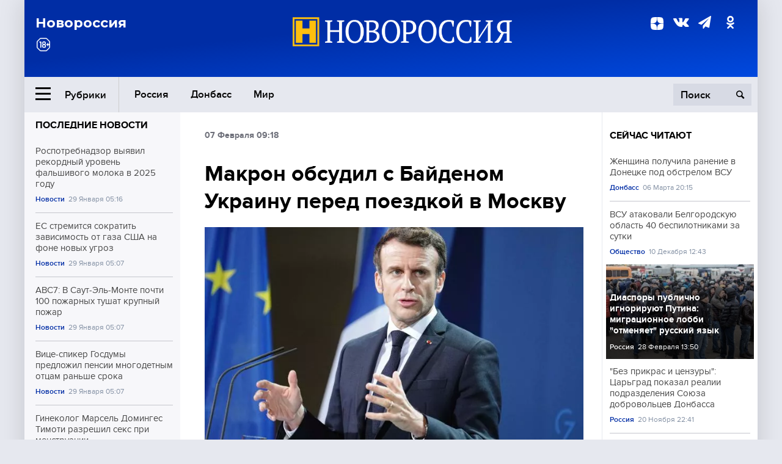

--- FILE ---
content_type: text/html; charset=UTF-8
request_url: https://novorosinform.org/makron-obsudil-s-bajdenom-ukrainu-pered-poezdkoj-v-moskvu--89146.html
body_size: 13112
content:
<!DOCTYPE html>
<html class="no-js" lang="ru" prefix="og: http://ogp.me/ns#">
<head prefix="og: http://ogp.me/ns# article: http://ogp.me/ns/article#">
	  <meta http-equiv="content-type" content="text/html; charset=utf-8"/>
  <!--//<meta charset="utf-8"/>//-->
  <title>Макрон обсудил с Байденом Украину перед поездкой в Москву </title>
  <meta name="description" content="Президент Франции Эммануэль Макрон, который сегодня посетит российскую столицу, провел телефонные переговоры с лидером США Джо Байденом. Главы государств обсуждали ситуацию с кризисом на Украине, сообщили в Белом доме. "/>


  <!-- Place favicon.ico in the root directory -->
  <link href="https://fonts.googleapis.com/css?family=Montserrat:500,700&amp;subset=cyrillic" rel="stylesheet"/>
  <link href="https://fonts.googleapis.com/css?family=Merriweather:400,700&amp;subset=cyrillic" rel="stylesheet"/>
  <link rel="stylesheet" href="/fonts/fonts.css"/>
  <link rel="stylesheet" href="/css/main.css?v95"/>

<meta property="og:site_name" content="Новороссия"/>
<meta property="og:locale" content="ru_RU"/>

<meta property="og:url" content="makron-obsudil-s-bajdenom-ukrainu-pered-poezdkoj-v-moskvu--89146.html"/>
<meta property="og:title" content="Макрон обсудил с Байденом Украину перед поездкой в Москву "/>
<meta property="og:type" content="article"/>
<meta property="og:description" content="Президент Франции Эммануэль Макрон, который сегодня посетит российскую столицу, провел телефонные переговоры с лидером США Джо Байденом. Главы государств обсуждали ситуацию с кризисом на Украине, сообщили в Белом доме. "/>
<meta property="og:image" content="https://novorosinform.org/content/images/83/68/38368_1280x720.webp"/>
<meta property="og:image:width" content="1280"/>
<meta property="og:image:height" content="720"/>
<script type="application/ld+json">
{
  "@context": "http://schema.org",
  "@type": "NewsArticle",
  "name": "Макрон обсудил с Байденом Украину перед поездкой в Москву ",
  "headline": "Макрон обсудил с Байденом Украину перед поездкой в Москву ",
  "url": "https://novorosinform.org/makron-obsudil-s-bajdenom-ukrainu-pered-poezdkoj-v-moskvu--89146.html",
  "image": {
  "@type": "ImageObject",
  "representativeOfPage": "true",
  "url": "https://novorosinform.org/content/images/83/68/38368_1280x720.webp",
  "height": 1280,
  "width": 720
  },
  "dateCreated": "2022-02-07THH24:18T09:18:52:00+03:00",
  "datePublished": "2022-02-07THH24:18T09:18:52:00+03:00",
  "dateModified": "2022-02-07THH24:18T09:18:52:00+03:00",
  "description": "Президент Франции Эммануэль Макрон, который сегодня посетит российскую столицу, провел телефонные переговоры с лидером США Джо Байденом. Главы государств обсуждали ситуацию с кризисом на Украине, сообщили в Белом доме. ",

  "author": {
  "@type": "Organization",
   "name": "Редакция Новоросинформ"
  },

  "publisher": {
  "@type": "Organization",
  "name": "novorosinform.org",
  "logo": {
      "@type": "ImageObject",
      "url": "https://novorosinform.org/img/logonew-2.png",
      "width": 544,
      "height": 85
    }
  },
  "mainEntityOfPage": "https://novorosinform.org/makron-obsudil-s-bajdenom-ukrainu-pered-poezdkoj-v-moskvu--89146.html"
}
</script>


<!-- Yandex Native Ads -->
<script>window.yaContextCb=window.yaContextCb||[]</script>
<script src="https://yandex.ru/ads/system/context.js" async></script>
<script src="https://xmetrics.ru/loader.js" defer ></script>

<link href="/favicon.ico?v3" rel="icon" type="image/x-icon" />
<link rel="apple-touch-icon" sizes="57x57" href="/favicons/apple-touch-icon-57x57.png?v3"/>
<link rel="apple-touch-icon" sizes="60x60" href="/favicons/apple-touch-icon-60x60.png?v3"/>
<link rel="apple-touch-icon" sizes="72x72" href="/favicons/apple-touch-icon-72x72.png?v3"/>
<link rel="apple-touch-icon" sizes="76x76" href="/favicons/apple-touch-icon-76x76.png?v3"/>
<link rel="apple-touch-icon" sizes="114x114" href="/favicons/apple-touch-icon-114x114.png?v3"/>
<link rel="apple-touch-icon" sizes="120x120" href="/favicons/apple-touch-icon-120x120.png?v3"/>
<link rel="apple-touch-icon" sizes="144x144" href="/favicons/apple-touch-icon-144x144.png?v3"/>
<link rel="apple-touch-icon" sizes="152x152" href="/favicons/apple-touch-icon-152x152.png?v3"/>
<link rel="apple-touch-icon" sizes="180x180" href="/favicons/apple-touch-icon-180x180.png?v3"/>
<link rel="icon" type="image/png" href="/favicons/favicon-32x32.png?v3" sizes="32x32"/>
<link rel="icon" type="image/png" href="/favicons/android-chrome-192x192.png?v3" sizes="192x192"/>
<link rel="icon" type="image/png" href="/favicons/favicon-16x16.png?v3" sizes="16x16"/>
<link rel="manifest" href="/favicons/manifest_.json"/>
<script>
var infinity_category='';
</script>

<link rel="amphtml" href="https://amp.novorosinform.org/makron-obsudil-s-bajdenom-ukrainu-pered-poezdkoj-v-moskvu--89146.html">
<link rel="canonical" href="https://novorosinform.org/makron-obsudil-s-bajdenom-ukrainu-pered-poezdkoj-v-moskvu--89146.html"/>
<script async src="https://jsn.24smi.net/smi.js"></script>
</head>

<body>
<!-- Yandex.RTB R-A-1216687-1 -->
<div id="yandex_rtb_R-A-1216687-1"></div>
<script type="text/javascript">
    (function(w, d, n, s, t) {
        w[n] = w[n] || [];
        w[n].push(function() {
            Ya.Context.AdvManager.render({
                blockId: "R-A-1216687-1",
                renderTo: "yandex_rtb_R-A-1216687-1",
                async: true
            });
        });
        t = d.getElementsByTagName("script")[0];
        s = d.createElement("script");
        s.type = "text/javascript";
        s.src = "//an.yandex.ru/system/context.js";
        s.async = true;
        t.parentNode.insertBefore(s, t);
    })(this, this.document, "yandexContextAsyncCallbacks");
</script>  <div id="wrap">
    <header class="header">
 
	      <div class="header__top">
        <div class="header__container">
          <aside class="header__aside">
            <div class="header__title">Новороссия</div>




          </aside>

          <div class="header__center">
            <div class="header__logo">
              <a href="/"><img src="/img/logonew-2.png" srcset="/img/logonew-2.png 2x, /img/logonew-2.png 3x" alt=""></a>
            </div>


          </div>

          <aside class="header__aside">
            <div class="header__social">
<!--//              <a href="https://www.youtube.com/tsargradtv" target="_blank" class="header__social-link">
                <i class="icon-youtube-play"></i>
              </a>//-->
              <a href="https://dzen.ru/novorosinform.org?favid=254119029" target="_blank" class="header__social-link">
<svg xmlns="http://www.w3.org/2000/svg" style="display: inline-block; width: 1em; height: 1em;" viewBox="0 0 28 28"><path fill="currentColor" d="M16.7 16.7c-2.2 2.27-2.36 5.1-2.55 11.3 5.78 0 9.77-.02 11.83-2.02 2-2.06 2.02-6.24 2.02-11.83-6.2.2-9.03.35-11.3 2.55M0 14.15c0 5.59.02 9.77 2.02 11.83 2.06 2 6.05 2.02 11.83 2.02-.2-6.2-.35-9.03-2.55-11.3-2.27-2.2-5.1-2.36-11.3-2.55M13.85 0C8.08 0 4.08.02 2.02 2.02.02 4.08 0 8.26 0 13.85c6.2-.2 9.03-.35 11.3-2.55 2.2-2.27 2.36-5.1 2.55-11.3m2.85 11.3C14.5 9.03 14.34 6.2 14.15 0c5.78 0 9.77.02 11.83 2.02 2 2.06 2.02 6.24 2.02 11.83-6.2-.2-9.03-.35-11.3-2.55"/><path fill="none" d="M28 14.15v-.3c-6.2-.2-9.03-.35-11.3-2.55-2.2-2.27-2.36-5.1-2.55-11.3h-.3c-.2 6.2-.35 9.03-2.55 11.3-2.27 2.2-5.1 2.36-11.3 2.55v.3c6.2.2 9.03.35 11.3 2.55 2.2 2.27 2.36 5.1 2.55 11.3h.3c.2-6.2.35-9.03 2.55-11.3 2.27-2.2 5.1-2.36 11.3-2.55"/></svg>

              </a>
              <a href="https://vk.com/public71860258" target="_blank" class="header__social-link">
                <i class="icon-vk"></i>
              </a>
<a href="https://t.me/novorosinform" target="_blank" class="header__social-link">
                <i class="icon-paper-plane"></i>
              </a>              <a href="http://ok.ru/novorosinform" target="_blank" class="header__social-link">
                   <i class="icon-odnoklassniki"></i>
              </a>
             
            </div>



          
          </aside>
        </div>
      </div>

      <div class="header__bottom">
        <div class="header__container">
          <button class="header__rubric-toggle js-rubric-toggle">
            <span class="header__rubric-toggle-icon">
              <i class="icon-burger"></i>
              <i class="icon-close"></i>
            </span>
            <span class="header__rubric-toggle-txt">Рубрики</span>
          </button>

          <ul class="header__menu">
                                    <li>
              <a href="/russia" >Россия</a>
            </li>
                                                <li>
              <a href="/donbass" >Донбасс</a>
            </li>
                                                <li>
              <a href="/mir" >Мир</a>
            </li>
                                                
          </ul>


		          <div class="header__search">
            <form action="/search" autocomplete="off">
              <input type="search" name="q" placeholder="Поиск">
              <button>
                <i class="icon-search"></i>
              </button>

			<div class="header__search-dropdown">
              <label>
                <input type="radio" name="section" value="all" class="radio" checked>
                <span>Все публикации</span>
              </label>
              <!--//<label>
                <input type="radio" name="section" value="news" class="radio">
                <span>Новости</span>
              </label>
              <label>
                <input type="radio" name="section" value="articles" class="radio">
                <span>Статьи</span>
              </label>//-->
                            <!--//<label>
                <input type="radio" name="section" value="experts" class="radio">
                <span>Мнения</span>
              </label>
              <label>
                <input type="radio" name="section" value="projects" class="radio">
                <span>Спецпроекты</span>
              </label>//-->
            </div>
            </form>
          </div>
        </div>

       <div class="header__drop-sections">
          <ul class="header__drop-sections-list">

                        <li>
              <a href="/blizhnij-vostok">Ближний Восток</a>
            </li>
                        <li>
              <a href="/politics">Политика</a>
            </li>
                        <li>
              <a href="/war">Спецоперация</a>
            </li>
                        <li>
              <a href="/society">Общество</a>
            </li>
                        <li>
              <a href="/economy">Экономика</a>
            </li>
                        <li>
              <a href="/proisshestviya">Происшествия</a>
            </li>
                        <li>
              <a href="/culture">Культура</a>
            </li>
                        <li>
              <a href="/sport">Спорт</a>
            </li>
            
          </ul>
        </div>
      </div>
    </header>

    <main>


<div class="layout-column">
	<aside class="layout-column__aside">
	<!-- Yandex.RTB R-A-1216687-2 -->
<div id="yandex_rtb_R-A-1216687-2"></div>
<script type="text/javascript">
    (function(w, d, n, s, t) {
        w[n] = w[n] || [];
        w[n].push(function() {
            Ya.Context.AdvManager.render({
                blockId: "R-A-1216687-2",
                renderTo: "yandex_rtb_R-A-1216687-2",
                async: true
            });
        });
        t = d.getElementsByTagName("script")[0];
        s = d.createElement("script");
        s.type = "text/javascript";
        s.src = "//an.yandex.ru/system/context.js";
        s.async = true;
        t.parentNode.insertBefore(s, t);
    })(this, this.document, "yandexContextAsyncCallbacks");
</script>	


          <div class="news">


            <h3 class="news__title">
              <a href="/news">Последние новости</a>
            </h3>

            <ul class="news__list">

              <li class="news__item">
		          <a href="/rospotrebnadzor-vyyavil-rekordnyj-uroven-falshivogo-moloka-v-2025-godu-179622.html" class="news__link">
                  <h4 class="news__item-title">
                    Роспотребнадзор выявил рекордный уровень фальшивого молока в 2025 году
                  </h4>
	
                </a>

                <div class="news__item-info">
                
                
                                  <a href="/news" class="news__item-info-link">Новости</a>
                                  <time class="news__item-info-date" datetime="2026-01-29THH24:16T">29 Января 05:16</time>
                </div>
 
              </li>

				              <li class="news__item">
		          <a href="/es-stremitsya-sokratit-zavisimost-ot-gaza-ssha-na-fone-novyh-ugroz-179621.html" class="news__link">
                  <h4 class="news__item-title">
                    ЕС стремится сократить зависимость от газа США на фоне новых угроз
                  </h4>
	
                </a>

                <div class="news__item-info">
                
                
                                  <a href="/news" class="news__item-info-link">Новости</a>
                                  <time class="news__item-info-date" datetime="2026-01-29THH24:07T">29 Января 05:07</time>
                </div>
 
              </li>

				              <li class="news__item">
		          <a href="/abc7--v-saut-el-monte-pochti-100-pozharnyh-tushat-krupnyj-pozhar-179620.html" class="news__link">
                  <h4 class="news__item-title">
                    ABC7: В Саут-Эль-Монте почти 100 пожарных тушат крупный пожар
                  </h4>
	
                </a>

                <div class="news__item-info">
                
                
                                  <a href="/news" class="news__item-info-link">Новости</a>
                                  <time class="news__item-info-date" datetime="2026-01-29THH24:07T">29 Января 05:07</time>
                </div>
 
              </li>

				              <li class="news__item">
		          <a href="/vice-spiker-gosdumy-predlozhil-pensii-mnogodetnym-otcam-ranshe-sroka-179619.html" class="news__link">
                  <h4 class="news__item-title">
                    Вице-спикер Госдумы предложил пенсии многодетным отцам раньше срока
                  </h4>
	
                </a>

                <div class="news__item-info">
                
                
                                  <a href="/news" class="news__item-info-link">Новости</a>
                                  <time class="news__item-info-date" datetime="2026-01-29THH24:07T">29 Января 05:07</time>
                </div>
 
              </li>

				              <li class="news__item">
		          <a href="/ginekolog-marsel-dominges-timoti-razreshil-seks-pri-menstruacii-179618.html" class="news__link">
                  <h4 class="news__item-title">
                    Гинеколог Марсель Домингес Тимоти разрешил секс при менструации
                  </h4>
	
                </a>

                <div class="news__item-info">
                
                
                                  <a href="/news" class="news__item-info-link">Новости</a>
                                  <time class="news__item-info-date" datetime="2026-01-29THH24:07T">29 Января 05:07</time>
                </div>
 
              </li>

				              <li class="news__item">
		          <a href="/latinoamerikanskie-naemniki-prodolzhayut-verbovku-kolumbijcev-179617.html" class="news__link">
                  <h4 class="news__item-title">
                    Латиноамериканские наемники продолжают вербовку колумбийцев
                  </h4>
	
                </a>

                <div class="news__item-info">
                
                
                                  <a href="/society" class="news__item-info-link">Общество</a>
                                  <time class="news__item-info-date" datetime="2026-01-29THH24:43T">29 Января 04:43</time>
                </div>
 
              </li>

				              <li class="news__item">
		          <a href="/aleksandr-haminskij--kommentarii-pri-perevodah-mogut-zablokirovat-schet-179616.html" class="news__link">
                  <h4 class="news__item-title">
                    Александр Хаминский: комментарии при переводах могут заблокировать счет
                  </h4>
	
                </a>

                <div class="news__item-info">
                
                
                                  <a href="/news" class="news__item-info-link">Новости</a>
                                  <time class="news__item-info-date" datetime="2026-01-29THH24:13T">29 Января 04:13</time>
                </div>
 
              </li>

				              <li class="news__item">
		          <a href="/new-york-post--v-minnesote-na-kongressmena-raspylili-uksus-179615.html" class="news__link">
                  <h4 class="news__item-title">
                    New York Post: В Миннесоте на конгрессмена распылили уксус
                  </h4>
	
                </a>

                <div class="news__item-info">
                
                
                                  <a href="/news" class="news__item-info-link">Новости</a>
                                  <time class="news__item-info-date" datetime="2026-01-29THH24:54T">29 Января 03:54</time>
                </div>
 
              </li>

				              <li class="news__item">
		          <a href="/vystrely-i-vzryvy-slyshny-u-mezhdunarodnogo-aeroporta-niameya-179614.html" class="news__link">
                  <h4 class="news__item-title">
                    Выстрелы и взрывы слышны у международного аэропорта Ниамея
                  </h4>
	
                </a>

                <div class="news__item-info">
                
                
                                  <a href="/news" class="news__item-info-link">Новости</a>
                                  <time class="news__item-info-date" datetime="2026-01-29THH24:51T">29 Января 03:51</time>
                </div>
 
              </li>

				              <li class="news__item">
		          <a href="/npr--administraciya-trampa-peresmotrela-standarty-yadernoj-bezopasnosti-179613.html" class="news__link">
                  <h4 class="news__item-title">
                    NPR: Администрация Трампа пересмотрела стандарты ядерной безопасности
                  </h4>
	
                </a>

                <div class="news__item-info">
                
                
                                  <a href="/news" class="news__item-info-link">Новости</a>
                                  <time class="news__item-info-date" datetime="2026-01-29THH24:48T">29 Января 03:48</time>
                </div>
 
              </li>

				              <li class="news__item">
		          <a href="/plennyj-ukrainskij-soldat-rasskazal-o-5-poborah-za-edu-dlya-vsu-179612.html" class="news__link">
                  <h4 class="news__item-title">
                    Пленный украинский солдат рассказал о 5% поборах за еду для ВСУ
                  </h4>
	
                </a>

                <div class="news__item-info">
                
                
                                  <a href="/society" class="news__item-info-link">Общество</a>
                                  <time class="news__item-info-date" datetime="2026-01-29THH24:47T">29 Января 03:47</time>
                </div>
 
              </li>

				              <li class="news__item">
		          <a href="/vrachi-v-primore-udalili-u-devushki-kistu-yaichnika-obemom-25-litra-179611.html" class="news__link">
                  <h4 class="news__item-title">
                    Врачи в Приморье удалили у девушки кисту яичника объемом 2,5 литра
                  </h4>
	
                </a>

                <div class="news__item-info">
                
                
                                  <a href="/news" class="news__item-info-link">Новости</a>
                                  <time class="news__item-info-date" datetime="2026-01-29THH24:36T">29 Января 03:36</time>
                </div>
 
              </li>

				              <li class="news__item">
		          <a href="/voronovskij-prosit-izmenit-meru-presecheniya-iz-za-uhudsheniya-zdorovya-179610.html" class="news__link">
                  <h4 class="news__item-title">
                    Вороновский просит изменить меру пресечения из-за ухудшения здоровья
                  </h4>
	
                </a>

                <div class="news__item-info">
                
                
                                  <a href="/news" class="news__item-info-link">Новости</a>
                                  <time class="news__item-info-date" datetime="2026-01-29THH24:34T">29 Января 03:34</time>
                </div>
 
              </li>

				              <li class="news__item">
		          <a href="/rusprofile--chislo-it-kompanij-s-inostrannym-uchastiem-v-rossii-vyroslo-na-68-179609.html" class="news__link">
                  <h4 class="news__item-title">
                    Rusprofile: число IT-компаний с иностранным участием в России выросло на 68%
                  </h4>
	
                </a>

                <div class="news__item-info">
                
                
                                  <a href="/news" class="news__item-info-link">Новости</a>
                                  <time class="news__item-info-date" datetime="2026-01-29THH24:29T">29 Января 03:29</time>
                </div>
 
              </li>

				              <li class="news__item">
		          <a href="/voennosluzhashij-iz-leningradskogo-polka-rasskazal-ob-antidronovyh-patronah-179608.html" class="news__link">
                  <h4 class="news__item-title">
                    Военнослужащий из Ленинградского полка рассказал об антидроновых патронах
                  </h4>
	
                </a>

                <div class="news__item-info">
                
                
                                  <a href="/society" class="news__item-info-link">Общество</a>
                                  <time class="news__item-info-date" datetime="2026-01-29THH24:26T">29 Января 03:26</time>
                </div>
 
              </li>

				
            </ul>

            <div class="news__cta">
              <a href="/news" class="news__cta-link">Все новости</a>
            </div>
		</div>

		<!-- Yandex.RTB R-A-1216687-7 -->
<div id="yandex_rtb_R-A-1216687-7"></div>
<script>window.yaContextCb.push(()=>{
  Ya.Context.AdvManager.render({
    renderTo: 'yandex_rtb_R-A-1216687-7',
    blockId: 'R-A-1216687-7'
  })
})</script>	</aside>
	<div class="layout-column__main">
	<section class="article" data-publication-id="89146" data-current-url="makron-obsudil-s-bajdenom-ukrainu-pered-poezdkoj-v-moskvu--89146.html">
		<div class="article__content">

			<div class="article__meta article__meta_plot">
				<div class="article__meta-labels">
				<time datetime="">07 Февраля 09:18</time>
								</div>


				<!--//<div class="article__meta-reading">
				<svg xmlns="http://www.w3.org/2000/svg" xmlns:xlink="http://www.w3.org/1999/xlink" viewbox="0 0 48 48"><defs><path id="a" d="M0 0h48v48H0z"/></defs><clipPath id="b"><use xlink:href="#a" overflow="visible"/></clipPath><path d="M42 20c-2.21 0-4 1.79-4 4v6H10v-6c0-2.21-1.79-4-4-4s-4 1.79-4 4v10c0 2.2 1.8 4 4 4h36c2.2 0 4-1.8 4-4V24c0-2.21-1.79-4-4-4zm-6-10H12c-2.2 0-4 1.8-4 4v4.31c2.32.83 4 3.03 4 5.63V28h24v-4.06c0-2.6 1.68-4.8 4-5.63V14c0-2.2-1.8-4-4-4z" clip-path="url(#b)"/></svg>
                    Читать:
                    <span> мин.</span>
                  </div>//-->
			</div>

			<h1 class="article__title">Макрон обсудил с Байденом Украину перед поездкой в Москву </h1>


	
				<div class="article__gallery">
					<div class="article__gallery-main">
						<ul class="article__gallery-main-list">
							<li class="active">
																<img src="/content/images/83/68/38368_720x405.webp" alt="Макрон обсудил с Байденом Украину перед поездкой в Москву " title="Макрон обсудил с Байденом Украину перед поездкой в Москву ">
                        	
								<div class="article__gallery-main-copyright">Фото: globallookpress.com/ Kay Nietfeld</div>
															
							</li>
													</ul>
						

						<div class="article__gallery-main-prev">
							<svg viewBox="0 0 24 24" width="24" height="24"><path d="M5.88 4.12L13.76 12l-7.88 7.88L8 22l10-10L8 2z"/><path fill="none" d="M0 0h24v24H0z"/></svg>
						</div>
						<div class="article__gallery-main-next">
							<svg viewBox="0 0 24 24" width="24" height="24"><path d="M5.88 4.12L13.76 12l-7.88 7.88L8 22l10-10L8 2z"/><path fill="none" d="M0 0h24v24H0z"/></svg>
						</div>
					</div>


					<div class="article__gallery-preview">

					</div>

				</div>
		
				<div><strong>Автор:</strong> Редакция Новоросинформ<span></span><br /><br /></div>
				

				<div class="article__intro">
					<p>Президент Франции Эммануэль Макрон, который сегодня посетит российскую столицу, провел телефонные переговоры с лидером США Джо Байденом. Главы государств обсуждали ситуацию с кризисом на Украине, сообщили в Белом доме. </p>
				</div>


				<div class="only__text">
                <p>Отмечается, что президенты обсудили методы сдерживания России, которая "наращивает" военные силы вблизи украинской границы. Байден и Макрон также заявили о поддержке целостности и независимости Украины.</p>
<blockquote>
<p>"Они договорились, что их команды будут поддерживать связь и продолжать консультации с нашими союзниками и партнерами, в том числе с Украиной", &ndash; заявили в Белом доме.</p><div id="yandex_rtb_R-A-1216687-9"></div>
<script>window.yaContextCb.push(()=>{
	Ya.Context.AdvManager.render({
		"blockId": "R-A-1216687-9",
		"renderTo": "yandex_rtb_R-A-1216687-9"
	})
})
</script>
</blockquote>
<p>Напомним, вчера французский президент Эммануэль Макрон и премьер-министр Великобритании Борис Джонсон <a href="/dzhonson-i-makron-obsudili-novye-sankcii-protiv-rossii-89101.html">поддержали разработку пакета ограничительных мер</a> на случай "российского вторжения" на Украину.</p>
				</div>

				<h5>ЧИТАЙТЕ ТАКЖЕ:</h5>
								<a href="/makron-zayavil-o-vozmozhnosti-provedeniya-peregovorov-po-ukraine-s-frg-i-polshej-88945.html">Макрон заявил о возможности проведения переговоров по Украине с ФРГ и Польшей</a><br /><br />
								<a href="/makron-ne-isklyuchil-lichnoj-vstrechi-s-putinym-v-blizhajshee-vremya-88879.html">Макрон не исключил личной встречи с Путиным в ближайшее время</a><br /><br />
								<a href="/makron-nameren-obsudit-s-putinym-situaciyu-na-ukraine---smi-88129.html">Макрон намерен обсудить с Путиным ситуацию на Украине — СМИ</a><br /><br />
								<a href="/putin-i-makron-obsudili-po-telefonu-ukrainu-i-garantii-bezopasnosti-88698.html">Путин и Макрон обсудили по телефону Украину и гарантии безопасности</a><br /><br />
				


			</div>
		</section>

<div class="article__dzen1">
<strong>Подписывайтесь на нас</strong> в <a href="https://t.me/+Cr25qIK9au4zZjYy">Телеграме</a>

 и&nbsp;первыми узнавайте о&nbsp;главных новостях и&nbsp;важнейших событиях дня.

</div>		
		<br /><br />        <h3 class="news__title">Новости партнеров</h3>
<div class="smi24__informer smi24__auto" data-smi-blockid="18039"></div>
<script>(window.smiq = window.smiq || []).push({});</script>




<!-- Код вставки на место отображения виджета -->
<div class="smi24__informer smi24__auto" data-smi-blockid="29976"></div>
<div class="smi24__informer smi24__auto" data-smi-blockid="29975"></div>
<script>(window.smiq = window.smiq || []).push({});</script>



<div id="unit_93365"><a href="https://smi2.ru/" >Новости СМИ2</a></div>
<script type="text/javascript" charset="utf-8">
  (function() {
    var sc = document.createElement('script'); sc.type = 'text/javascript'; sc.async = true;
    sc.src = '//smi2.ru/data/js/93365.js'; sc.charset = 'utf-8';
    var s = document.getElementsByTagName('script')[0]; s.parentNode.insertBefore(sc, s);
  }());
</script>    	<div id="content-load-block" style="height:1px"></div>
	</div>
	
	<aside class="layout-column__aside">
	


          <div class="news">


            <h3 class="news__title">
              <a href="/news">Сейчас читают</a>
            </h3>

            <ul class="news__list">

              <li class="news__item">
				                <a href="/zhenshina-poluchila-ranenie-v-donecke-pod-obstrelom-vsu-113588.html" class="news__link">
                  <h4 class="news__item-title">
                    Женщина получила ранение в Донецке под обстрелом ВСУ
                  </h4>
	
                </a>

                <div class="news__item-info">
                
                
                                  <a href="/donbass" class="news__item-info-link">Донбасс</a>
                                  <time class="news__item-info-date" datetime="2023-03-06THH24:15T">06 Марта 20:15</time>
                </div>
                              </li>

				              <li class="news__item">
				                <a href="/vsu-atakovali-belgorodskuyu-oblast-40-bespilotnikami-za-sutki-164150.html" class="news__link">
                  <h4 class="news__item-title">
                    ВСУ атаковали Белгородскую область 40 беспилотниками за сутки
                  </h4>
	
                </a>

                <div class="news__item-info">
                
                
                                  <a href="/society" class="news__item-info-link">Общество</a>
                                  <time class="news__item-info-date" datetime="2025-12-10THH24:43T">10 Декабря 12:43</time>
                </div>
                              </li>

				              <li class="news__item">
												<figure class="news__media" style="background-image: url(/content/images/01/87/80187_370x208.webp)">
								                <a href="/diaspory-publichno-ignoriruyut-putina-migracionnoe-lobbi-otmenyaet-russkij-yazyk-125305.html" class="news__link">
                  <h4 class="news__item-title">
                    Диаспоры публично игнорируют Путина: миграционное лобби "отменяет" русский язык
                  </h4>
	
                </a>

                <div class="news__item-info">
                
                
                                  <a href="/russia" class="news__item-info-link">Россия</a>
                                  <time class="news__item-info-date" datetime="2024-02-28THH24:50T">28 Февраля 13:50</time>
                </div>
                </figure>              </li>

				              <li class="news__item">
				                <a href="/bez-prikras-i-cenzury-cargrad-pokazal-realii-podrazdeleniya-soyuza-dobrovolcev-donbassa-109233.html" class="news__link">
                  <h4 class="news__item-title">
                    "Без прикрас и цензуры": Царьград показал реалии подразделения Союза добровольцев Донбасса
                  </h4>
	
                </a>

                <div class="news__item-info">
                
                
                                  <a href="/russia" class="news__item-info-link">Россия</a>
                                  <time class="news__item-info-date" datetime="2022-11-20THH24:41T">20 Ноября 22:41</time>
                </div>
                              </li>

				              <li class="news__item">
				                <a href="/match-sbornoj-rossii-vozglavil-televizionnye-rejtingi-na-ukraine-58349.html" class="news__link">
                  <h4 class="news__item-title">
                    Матч сборной России возглавил телевизионные рейтинги на Украине
                  </h4>
	
                </a>

                <div class="news__item-info">
                
                
                                  <time class="news__item-info-date" datetime="2018-06-15THH24:02T">15 Июня 18:02</time>
                </div>
                              </li>

				              <li class="news__item">
				                <a href="/plotnickij-nazval-situaciyu-v-lnr-popytkoj-gosudarstvennogo-perevorota-70452.html" class="news__link">
                  <h4 class="news__item-title">
                    Плотницкий назвал ситуацию в ЛНР попыткой государственного переворота
                  </h4>
	
                </a>

                <div class="news__item-info">
                
                
                                  <time class="news__item-info-date" datetime="2017-11-22NDH24:47T">22 Ноября 15:47</time>
                </div>
                              </li>

				              <li class="news__item">
				                <a href="/vengriya-prizvala-ukrainu-k-mirnym-peregovoram-121133.html" class="news__link">
                  <h4 class="news__item-title">
                    Венгрия призвала Украину к мирным переговорам 
                  </h4>
	
                </a>

                <div class="news__item-info">
                
                
                                  <a href="/russia" class="news__item-info-link">Россия</a>
                                  <time class="news__item-info-date" datetime="2023-08-28THH24:56T">28 Августа 17:56</time>
                </div>
                              </li>

				              <li class="news__item">
				                <a href="/barishevskij-ushel-v-otstavku-s-posta-glavy-zvezdnogo-gorodka-175023.html" class="news__link">
                  <h4 class="news__item-title">
                    Баришевский ушёл в отставку с поста главы Звёздного городка
                  </h4>
	
                </a>

                <div class="news__item-info">
                
                
                                  <a href="/news" class="news__item-info-link">Новости</a>
                                  <time class="news__item-info-date" datetime="2026-01-21STH24:57T">21 Января 10:57</time>
                </div>
                              </li>

				              <li class="news__item">
				                <a href="/bolee-yaya-tysya-zhitelej-dnr-poluchili-rossijskoe-grazhdanstvo-30548.html" class="news__link">
                  <h4 class="news__item-title">
                    Более 50 тыс. жителей ДНР получили российское гражданство
                  </h4>
	
                </a>

                <div class="news__item-info">
                
                
                                  <time class="news__item-info-date" datetime="2019-12-10THH24:39T">10 Декабря 10:39</time>
                </div>
                              </li>

				              <li class="news__item">
				                <a href="/putin-poobeshal-razvitie-skorostnogo-interneta-v-rossii-150248.html" class="news__link">
                  <h4 class="news__item-title">
                    Путин пообещал развитие скоростного интернета в России
                  </h4>
	
                </a>

                <div class="news__item-info">
                
                
                                  <a href="/politics" class="news__item-info-link">Политика</a>
                                  <time class="news__item-info-date" datetime="2024-12-19THH24:10T">19 Декабря 15:10</time>
                </div>
                              </li>

				              <li class="news__item">
				                <a href="/britancy-zayavili-o-smelosti-putina-prizvav-ego-odarit-nato-poshechinoj-9440.html" class="news__link">
                  <h4 class="news__item-title">
                    Британцы заявили о смелости Путина, призвав его одарить НАТО пощёчиной
                  </h4>
	
                </a>

                <div class="news__item-info">
                
                
                                  <time class="news__item-info-date" datetime="2021-04-14THH24:40T">14 Апреля 14:40</time>
                </div>
                              </li>

				              <li class="news__item">
				                <a href="/meta-blokiruet-ssylki-na-sajt-s-dannymi-sotrudnikov-ice-179007.html" class="news__link">
                  <h4 class="news__item-title">
                    Meta блокирует ссылки на сайт с данными сотрудников ICE
                  </h4>
	
                </a>

                <div class="news__item-info">
                
                
                                  <a href="/news" class="news__item-info-link">Новости</a>
                                  <time class="news__item-info-date" datetime="2026-01-27THH24:31T">27 Января 23:31</time>
                </div>
                              </li>

				              <li class="news__item">
				                <a href="/peskov--putin-soberet-sovbez-na-vechernee-operativnoe-soveshanie-175211.html" class="news__link">
                  <h4 class="news__item-title">
                    Песков: Путин соберёт Совбез на вечернее оперативное совещание
                  </h4>
	
                </a>

                <div class="news__item-info">
                
                
                                  <a href="/news" class="news__item-info-link">Новости</a>
                                  <time class="news__item-info-date" datetime="2026-01-21STH24:07T">21 Января 15:07</time>
                </div>
                              </li>

				              <li class="news__item">
				                <a href="/tramp-zayavil-o-nalichii-u-ssha-sekretnogo-oruzhiya-udiviv-mir-174915.html" class="news__link">
                  <h4 class="news__item-title">
                    Трамп заявил о наличии у США секретного оружия, удивив мир
                  </h4>
	
                </a>

                <div class="news__item-info">
                
                
                                  <a href="/news" class="news__item-info-link">Новости</a>
                                  <time class="news__item-info-date" datetime="2026-01-21STH24:58T">21 Января 07:58</time>
                </div>
                              </li>

				              <li class="news__item">
				                <a href="/shmygal-dokladyval-v-rade-o-krizise-v-energetike-pri-pustom-zale-172769.html" class="news__link">
                  <h4 class="news__item-title">
                    Шмыгаль докладывал в Раде о кризисе в энергетике при пустом зале
                  </h4>
	
                </a>

                <div class="news__item-info">
                
                
                                  <a href="/news" class="news__item-info-link">Новости</a>
                                  <time class="news__item-info-date" datetime="2026-01-17THH24:44T">17 Января 00:44</time>
                </div>
                              </li>

				
            </ul>

            <div class="news__cta">
              <a href="/news" class="news__cta-link">Все новости</a>
            </div>
		</div>

		
<!-- Yandex Native Ads C-A-1216687-6 -->
<div id="id-C-A-1216687-6"></div>
<script>window.yaContextCb.push(()=>{
  Ya.Context.AdvManager.renderWidget({
    renderTo: 'id-C-A-1216687-6',
    blockId: 'C-A-1216687-6'
  })
})</script>
	</aside>
</div>

    </main>
    <footer class="footer">

		
      <div class="footer__body">
        <div class="footer__container">
          <div class="footer__top">
            <div class="footer__column">
              <div class="footer__logo">
                <img src="/img/logonew-2.png" alt="" width="209" height="37">
              </div>
<address>
<p>Информационное агентство Большой России</p>
<p>Наша почта: <a href="mailto:mail@novorosinform.org">mail@novorosinform.org</a></p>
</address>
            </div>

            <div class="footer__column">
              <ul class="footer__menu">
                        <li>
              <a href="/russia">Россия</a>
            </li>
                        <li>
              <a href="/donbass">Донбасс</a>
            </li>
                        <li>
              <a href="/mir">Мир</a>
            </li>
                        <li>
              <a href="/politics">Политика</a>
            </li>
            
<li><a href="mailto:advnovoros@tsargrad.tv">Реклама на сайте:<br />
advnovoros@tsargrad.tv</a></li>

<li><a target="_blank" href="/files/price2024.pdf">Цены на рекламу</a></li>

              </ul>
            </div>

            <div class="footer__column footer__column_wide">

              <div class="footer__description">
<p>Сетевое издание «Информационное агентство «Новороссия» зарегистрировано в Федеральной службе по надзору в сфере связи, информационных технологий и массовых коммуникаций 20 ноября 2019 г.</p>
<p>Свидетельство о регистрации Эл № ФС77-77187.</p>
<p>Учредитель — НАО «Царьград медиа».</p>
<p>«Главный редактор- Лукьянов А.А.»</p>
<p>«Шеф-редактор - Садчиков А.М.»</p>
<p>Email: <a href="mail:mail@novorosinform.org">mail@novorosinform.org</a></p>
<p>Телефон: +7 (495) 374-77-73</p>
<p>115093, г. Москва, Партийный пер., д. 1, к. 57, стр. 3</p>
<p>Настоящий ресурс может содержать материалы 18+.</p>
<p>Использование любых материалов, размещённых на сайте, разрешается при условии ссылки на сайт агентства.</p>


              </div>
            </div>
          </div>

          <div class="footer__bottom">
            <div class="footer__search">
              <form action="/search">
                <input type="search" name="q" placeholder="Поиск">
                <button>
                  <i class="icon-search"></i>
                </button>
              </form>
            </div>

            <div class="footer__social">
			<a href="https://dzen.ru/novorosinform.org?favid=254119029" target="_blank" class="header__social-link"><svg xmlns="http://www.w3.org/2000/svg" style="display: inline-block; width: 1em; height: 1em;" viewBox="0 0 28 28"><path fill="currentColor" d="M16.7 16.7c-2.2 2.27-2.36 5.1-2.55 11.3 5.78 0 9.77-.02 11.83-2.02 2-2.06 2.02-6.24 2.02-11.83-6.2.2-9.03.35-11.3 2.55M0 14.15c0 5.59.02 9.77 2.02 11.83 2.06 2 6.05 2.02 11.83 2.02-.2-6.2-.35-9.03-2.55-11.3-2.27-2.2-5.1-2.36-11.3-2.55M13.85 0C8.08 0 4.08.02 2.02 2.02.02 4.08 0 8.26 0 13.85c6.2-.2 9.03-.35 11.3-2.55 2.2-2.27 2.36-5.1 2.55-11.3m2.85 11.3C14.5 9.03 14.34 6.2 14.15 0c5.78 0 9.77.02 11.83 2.02 2 2.06 2.02 6.24 2.02 11.83-6.2-.2-9.03-.35-11.3-2.55"/><path fill="none" d="M28 14.15v-.3c-6.2-.2-9.03-.35-11.3-2.55-2.2-2.27-2.36-5.1-2.55-11.3h-.3c-.2 6.2-.35 9.03-2.55 11.3-2.27 2.2-5.1 2.36-11.3 2.55v.3c6.2.2 9.03.35 11.3 2.55 2.2 2.27 2.36 5.1 2.55 11.3h.3c.2-6.2.35-9.03 2.55-11.3 2.27-2.2 5.1-2.36 11.3-2.55"/></svg>

              </a>


			<a href="https://vk.com/public71860258" target="_blank" class="header__social-link">
                <i class="icon-vk"></i>
              </a>

<a href="https://t.me/novorosinform" target="_blank" class="header__social-link">
                <i class="icon-paper-plane"></i>
              </a>
                  <a href="http://ok.ru/novorosinform" target="_blank" class="header__social-link">
                    <i class="icon-odnoklassniki"></i>
                  </a>
            </div>
          </div>
        </div>
      </div>
    </footer>

<div class="uniblock1"></div>
  <button class="page-up js-page-up">Наверх</button>

    <div class="fly-header">
    <div class="fly-header__top">
      <div class="header__logo">
        <a href="/"><img src="/img/logonew-2.png" srcset="/img/logonew-2.png 2x, /img/logonew-2.png 3x" alt=""></a>
      </div>
    </div>

    <div class="fly-header__bottom">
      <div class="header__container">
        <button class="header__rubric-toggle js-rubric-toggle">
          <span class="header__rubric-toggle-icon">
            <i class="icon-burger"></i>
            <i class="icon-close"></i>
          </span>
          <span class="header__rubric-toggle-txt">Политика</span>
        </button>

        <ul class="header__menu">
                                    <li>
              <a href="/russia">Россия</a>
            </li>
                                                <li>
              <a href="/donbass">Донбасс</a>
            </li>
                                                <li>
              <a href="/mir">Мир</a>
            </li>
                                                        </ul>
                  <div class="header__search">
            <form action="/search" autocomplete="off">
              <input type="search" name="q" placeholder="Поиск">
              <button>
                <i class="icon-search"></i>
              </button>

			<div class="header__search-dropdown">
              <label>
                <input type="radio" name="section" value="all" class="radio" checked>
                <span>Все публикации</span>
              </label>
              <!--//<label>
                <input type="radio" name="section" value="news" class="radio">
                <span>Новости</span>
              </label>
              <label>
                <input type="radio" name="section" value="articles" class="radio">
                <span>Статьи</span>
              </label>//-->
                            <!--//<label>
                <input type="radio" name="section" value="experts" class="radio">
                <span>Мнения</span>
              </label>
              <label>
                <input type="radio" name="section" value="projects" class="radio">
                <span>Спецпроекты</span>
              </label>//-->
            </div>
            </form>
          </div>      </div>

	       <div class="header__drop-sections">
          <ul class="header__drop-sections-list">

                        <li>
              <a href="/blizhnij-vostok">Ближний Восток</a>
            </li>
                        <li>
              <a href="/politics">Политика</a>
            </li>
                        <li>
              <a href="/war">Спецоперация</a>
            </li>
                        <li>
              <a href="/society">Общество</a>
            </li>
                        <li>
              <a href="/economy">Экономика</a>
            </li>
                        <li>
              <a href="/proisshestviya">Происшествия</a>
            </li>
                        <li>
              <a href="/culture">Культура</a>
            </li>
                        <li>
              <a href="/sport">Спорт</a>
            </li>
            
          </ul>
        </div>    <!--//</div>//-->
  </div>

</div>


	
  <script src="/js/vendor/jquery-3.4.1.min.js"></script>
  <script src="/js/plugins.js?v1"></script>
  <script src="/js/main.js?v46"></script>
<!-- Yandex.Metrika counter --> <script type="text/javascript" > (function (d, w, c) { (w[c] = w[c] || []).push(function() { try { w.yaCounter25153517 = new Ya.Metrika({ id:25153517, clickmap:true, trackLinks:true, accurateTrackBounce:true, webvisor:true }); } catch(e) { } }); var n = d.getElementsByTagName("script")[0], s = d.createElement("script"), f = function () { n.parentNode.insertBefore(s, n); }; s.type = "text/javascript"; s.async = true; s.src = "https://cdn.jsdelivr.net/npm/yandex-metrica-watch/watch.js"; if (w.opera == "[object Opera]") { d.addEventListener("DOMContentLoaded", f, false); } else { f(); } })(document, window, "yandex_metrika_callbacks"); </script> <noscript><div><img src="https://mc.yandex.ru/watch/25153517" style="position:absolute; left:-9999px;" alt="" /></div></noscript> <!-- /Yandex.Metrika counter -->
<!--LiveInternet counter--><script type="text/javascript">
new Image().src = "//counter.yadro.ru/hit;tsargradtv?r"+
escape(document.referrer)+((typeof(screen)=="undefined")?"":
";s"+screen.width+"*"+screen.height+"*"+(screen.colorDepth?
screen.colorDepth:screen.pixelDepth))+";u"+escape(document.URL)+
";h"+escape(document.title.substring(0,80))+
";"+Math.random();</script><!--/LiveInternet-->
<!-- Rating@Mail.ru counter -->
<script type="text/javascript">
var _tmr = window._tmr || (window._tmr = []);
_tmr.push({id: "2592747", type: "pageView", start: (new Date()).getTime()});
(function (d, w, id) {
  if (d.getElementById(id)) return;
  var ts = d.createElement("script"); ts.type = "text/javascript"; ts.async = true; ts.id = id;
  ts.src = "https://top-fwz1.mail.ru/js/code.js";
  var f = function () {var s = d.getElementsByTagName("script")[0]; s.parentNode.insertBefore(ts, s);};
  if (w.opera == "[object Opera]") { d.addEventListener("DOMContentLoaded", f, false); } else { f(); }
})(document, window, "topmailru-code");
</script><noscript><div>
<img src="https://top-fwz1.mail.ru/counter?id=2592747;js=na" style="border:0;position:absolute;left:-9999px;" alt="Top.Mail.Ru" />
</div></noscript>
<!-- //Rating@Mail.ru counter -->


<script  defer src="/firebase.js"></script>
<script defer src="/app_void.js"></script>

</body>

</html>

--- FILE ---
content_type: application/javascript
request_url: https://smi2.ru/counter/settings?payload=CNr4AhibpKm8wDM6JDY4ODJmZDllLWI4MjMtNDE3Mi1hOGEzLThjZmEzMWUxY2YwNA&cb=_callbacks____0mkytq3aq
body_size: 1520
content:
_callbacks____0mkytq3aq("[base64]");